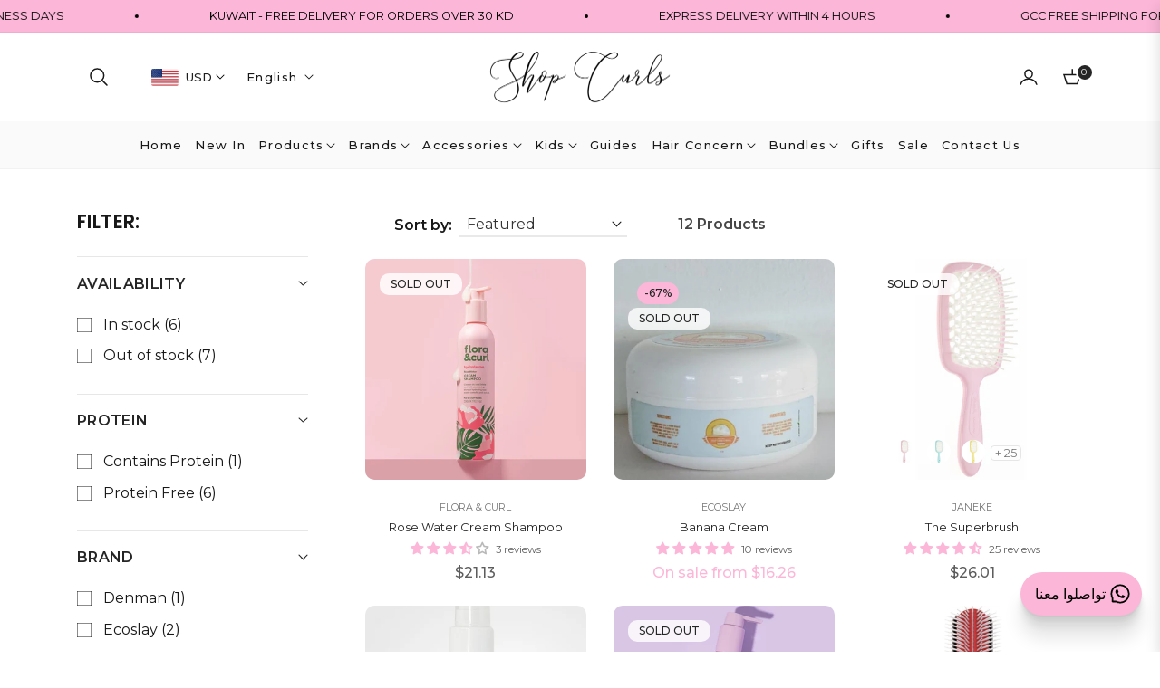

--- FILE ---
content_type: text/css
request_url: https://shopcurls.com/cdn/shop/t/44/assets/template-collection.css?v=3606594958066561611738828651
body_size: 155
content:
@media screen and (max-width: 749px){.collection .grid__item:only-child{flex:0 0 100%;max-width:100%}}@media screen and (max-width: 989px){.collection .slider.slider--tablet{margin-bottom:1.5rem}}.collection .loading-overlay{top:0;right:0;bottom:0;left:0;display:none;width:100%;padding:0 1.5rem;opacity:.7;background-color:#fff}@media screen and (min-width: 750px){.collection .loading-overlay{padding-left:5rem;padding-right:5rem}}.collection.loading .loading-overlay{display:block}.collection--empty .title-wrapper{margin-top:10rem;margin-bottom:15rem}@media screen and (max-width: 989px){.collection .slider--tablet.product-grid{scroll-padding-left:1.5rem}}.collection__description>*{margin:0}.collection__title.title-wrapper{margin-bottom:2.5rem}.collection__title .title:not(:only-child){margin-bottom:1rem}@media screen and (min-width: 990px){.collection__title--desktop-slider .title{margin-bottom:2.5rem}.collection__title.title-wrapper--self-padded-tablet-down{padding:0 5rem}.collection slider-component:not(.page-width-desktop){padding:0}.collection--full-width slider-component:not(.slider-component-desktop){padding:0 1.5rem;max-width:none}}.collection__view-all a:not(.link){margin-top:1rem}.v-col{margin-top:-2rem}.AjaxinatePagination .btn{min-width:140px}.AjaxinatePagination .btn.active:before{background-color:#fff}.AjaxinatePagination{position:relative}.AjaxinatePagination .loader-line{width:50px;height:2px;display:block;position:absolute;top:50%;left:50%;transform:translate(-50%,-50%);background-color:var(--g-input-border);overflow:hidden}.AjaxinatePagination .loader-line:before{content:"";position:absolute;bottom:0;right:0;top:0;height:100%;width:200%;background-color:var(--g-color-heading);animation:lineAnim 3s linear infinite;border-radius:0}.pagi-click{width:280px;height:4px;background-color:var(--g-input-border);position:relative}.pagi-click .pagi-click-percent{position:absolute;top:0;left:0;height:100%;background-color:var(--g-color-heading)}.template-collection .page-container{overflow:inherit}@media (min-width:992px){.js-stick-parent{position:sticky;top:calc(var(--height-header, 0px) + 24px)}.container-fluid.main-collection .v-col{flex:0 0 320px;max-width:320px}.container-fluid.main-collection #ProductGridContainer.col-md-9{flex:1 0 0;max-width:100%}.container-fluid.main-collection .facets-vertical-form{padding-left:calc(320px + 2.5rem)}}.product-grid{row-gap:var(--g-gutter)}
/*# sourceMappingURL=/cdn/shop/t/44/assets/template-collection.css.map?v=3606594958066561611738828651 */


--- FILE ---
content_type: application/x-javascript
request_url: https://www.goldendev.win/shopify/add-to-cart/shop/status/shop-curls.myshopify.com.js?58951610
body_size: -144
content:
var addtc_settings_updated = 1768547761;